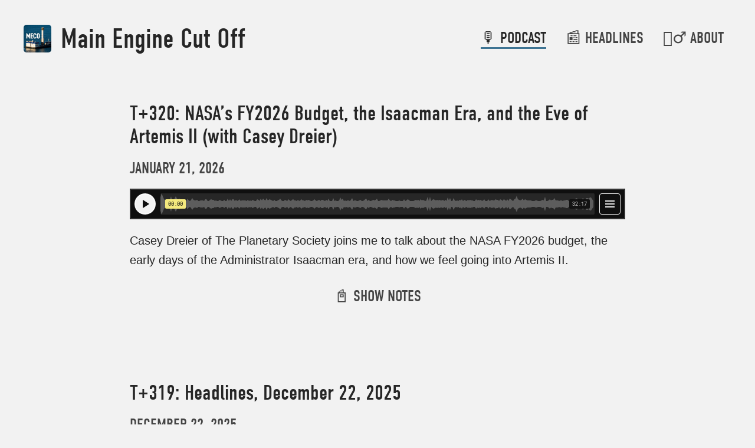

--- FILE ---
content_type: text/html; charset=UTF-8
request_url: https://mainenginecutoff.com/podcast/
body_size: 4110
content:
<!DOCTYPE html>
<html class="no-js">
<head>
	<meta charset="utf-8">
	<meta http-equiv="X-UA-Compatible" content="IE=edge,chrome=1">
	<title>Podcast - Main Engine Cut Off</title>
	<meta name="description" content="Opinion and analysis of spaceflight, exploration, policy, and strategy, by Anthony Colangelo.
Find the show wherever you get your podcasts.">
	<meta name="keywords" content="meco, spaceflight, podcast, blog"/>
	<meta name="viewport" content="width=device-width, initial-scale=1, viewport-fit=cover">
	<link rel="stylesheet" href="https://mainenginecutoff.com/css/style.css">
	<link rel="alternate" type="application/rss+xml" title="Main Engine Cut Off" href="https://feeds.simplecast.com/Zg9AF5cA" />
	<link rel="icon" href="/favicon.png">
	<meta property="og:site_name" content="Main Engine Cut Off">
	<meta property="og:type" content="website"/>
	<meta property="og:url" content="https://mainenginecutoff.com/podcast/" />
		
<meta property="og:title" content="Podcast"/>
<meta property="og:description" content="Opinion and analysis of spaceflight, exploration, policy, and strategy, by Anthony Colangelo.
Find the show wherever you get your podcasts."/>
<meta property="og:image" content="/m/misc/_large/meco.jpg"/>
</head>
<body class="listing episode">
	<header>
			<h1><a href="https://mainenginecutoff.com/" class="logo"><img src="/m/misc/_small/meco.jpg" /> Main Engine Cut Off</a></h1>
		<nav>
	<ul>
																																	<li><a href="https://mainenginecutoff.com/podcast" class=" current">🎙 Podcast</a></li>
																												<li><a href="https://mainenginecutoff.com/headlines">📰 Headlines</a></li>
																												<li><a href="https://mainenginecutoff.com/about">🙋‍♂️ About</a></li>
		</ul>
</nav>
		</header>
	
	<main id="content">
		<section class="listing">
				
					
<article class="teaser episode">
	<h2><a href="https://mainenginecutoff.com/podcast/320">T+320: NASA’s FY2026 Budget, the Isaacman Era, and the Eve of Artemis II (with Casey Dreier)</a></h2>
		<p class="meta"><time><a href="https://mainenginecutoff.com/podcast/320">January 21, 2026</a></time></p>
	
	<div class="player audio">
	<iframe height="52px" width="100%" frameborder="no" scrolling="no" seamless src="https://player.simplecast.com/8336442c-5a04-4262-9dd3-43974d63675a?dark=true"></iframe>
	<noscript>
		<p><a href="https://cdn.simplecast.com/audio/232ec5f9-c8b1-4198-a24e-3a96d4edfad7/episodes/8336442c-5a04-4262-9dd3-43974d63675a/audio/8207d786-9501-430d-a4dc-66cc76565510/default_tc.mp3">Download episode (MP3)</a></p>
	</noscript>
</div>

		
	<div class="description">
		<p>			Casey Dreier of The Planetary Society joins me to talk about the NASA FY2026 budget, the early days of the Administrator Isaacman era, and how we feel going into Artemis II.
		</p>	</div>
	
<p class="cta"><a href="https://mainenginecutoff.com/podcast/320">📓 Show Notes</a></p>
</article>
					
<article class="teaser episode">
	<h2><a href="https://mainenginecutoff.com/podcast/319">T+319: Headlines, December 22, 2025</a></h2>
		<p class="meta"><time><a href="https://mainenginecutoff.com/podcast/319">December 22, 2025</a></time></p>
	
	<div class="player audio">
	<iframe height="52px" width="100%" frameborder="no" scrolling="no" seamless src="https://player.simplecast.com/0e9e717a-a042-4a07-ac9a-2610d7b4f636?dark=true"></iframe>
	<noscript>
		<p><a href="https://cdn.simplecast.com/audio/232ec5f9-c8b1-4198-a24e-3a96d4edfad7/episodes/0e9e717a-a042-4a07-ac9a-2610d7b4f636/audio/a7d42c69-1234-4a77-83c8-3be347f12ff1/default_tc.mp3">Download episode (MP3)</a></p>
	</noscript>
</div>

		
	<div class="description">
		<p>			A holiday special! Enjoy this week’s episode of Headlines free. It’s an absolute monster episode—way longer than usual Headlines episodes, I promise—but it’s a great example of what you get when you support the show over at mainenginecutoff.com/support.
		</p>	</div>
	
<p class="cta"><a href="https://mainenginecutoff.com/podcast/319">📓 Show Notes</a></p>
</article>
					
<article class="teaser episode">
	<h2><a href="https://mainenginecutoff.com/podcast/318">T+318: General Chance Saltzman, Chief of Space Operations, United States Space Force</a></h2>
		<p class="meta"><time><a href="https://mainenginecutoff.com/podcast/318">December 17, 2025</a></time></p>
	
	<div class="player audio">
	<iframe height="52px" width="100%" frameborder="no" scrolling="no" seamless src="https://player.simplecast.com/083db879-bea5-4975-85b5-c94e4c2bdb57?dark=true"></iframe>
	<noscript>
		<p><a href="https://cdn.simplecast.com/audio/232ec5f9-c8b1-4198-a24e-3a96d4edfad7/episodes/083db879-bea5-4975-85b5-c94e4c2bdb57/audio/e7372dda-54f8-40ae-b6c3-d23e28631881/default_tc.mp3">Download episode (MP3)</a></p>
	</noscript>
</div>

			<figure>
			<img src="/m/episode/_large/T318.jpg" alt="T318">
		</figure>
		
	<div class="description">
		<p>			Yesterday, I had the chance to visit the Pentagon and sit down with General Chance Saltzman, Chief of Space Operations—the head of the United States Space Force. We talk about the service 6 years into its existence, the state of acquisitions, the threats and space environment today, and what the future may hold for the Space Force when it comes to human spaceflight.
		</p>	</div>
	
<p class="cta"><a href="https://mainenginecutoff.com/podcast/318">📓 Show Notes</a></p>
</article>
					
<article class="teaser episode">
	<h2><a href="https://mainenginecutoff.com/podcast/317">T+317: Isaacman Renomination Hearing, Starliner Flights Cut, Starship at SLC-37, Zhuque-3 Almost Sticks the Landing, and More (with Stephen Clark)</a></h2>
		<p class="meta"><time><a href="https://mainenginecutoff.com/podcast/317">December 8, 2025</a></time></p>
	
	<div class="player audio">
	<iframe height="52px" width="100%" frameborder="no" scrolling="no" seamless src="https://player.simplecast.com/613ed8a8-47c2-418e-934f-5c0aa8ab72e8?dark=true"></iframe>
	<noscript>
		<p><a href="https://cdn.simplecast.com/audio/232ec5f9-c8b1-4198-a24e-3a96d4edfad7/episodes/613ed8a8-47c2-418e-934f-5c0aa8ab72e8/audio/9f097de6-4e86-447f-913d-3655c550dd4b/default_tc.mp3">Download episode (MP3)</a></p>
	</noscript>
</div>

		
	<div class="description">
		<p>			Stephen Clark of Ars Technica joins me to talk about a ton of stories in the news—Jared Isaacman was back in front of Congress, a few Starliner flights have been cut from the ISS manifest, Starship received environmental approval to proceed at SLC-37, Zhuque-3 almost stuck its first landing attempt, the Soyuz launch pad fell apart at Baikonur, and the Space Force has a new mission naming scheme.
		</p>	</div>
	
<p class="cta"><a href="https://mainenginecutoff.com/podcast/317">📓 Show Notes</a></p>
</article>
					
<article class="teaser episode">
	<h2><a href="https://mainenginecutoff.com/podcast/316">T+316: New Glenn’s Second Launch, First Landing, and Upgrade Roadmap</a></h2>
		<p class="meta"><time><a href="https://mainenginecutoff.com/podcast/316">November 26, 2025</a></time></p>
	
	<div class="player audio">
	<iframe height="52px" width="100%" frameborder="no" scrolling="no" seamless src="https://player.simplecast.com/6f6a127b-a919-4e7b-a8a8-2bd22dc3e2a0?dark=true"></iframe>
	<noscript>
		<p><a href="https://cdn.simplecast.com/audio/232ec5f9-c8b1-4198-a24e-3a96d4edfad7/episodes/6f6a127b-a919-4e7b-a8a8-2bd22dc3e2a0/audio/7a8301f6-9111-4faa-ac8d-3a5415798684/default_tc.mp3">Download episode (MP3)</a></p>
	</noscript>
</div>

		
	<div class="description">
		<p>			Blue Origin is fresh off an incredible few weeks—a successful second launch and first landing of New Glenn, followed by an exciting unveil of upgrades to the vehicle, including an enormous new version, New Glenn 9x4.
		</p>	</div>
	
<p class="cta"><a href="https://mainenginecutoff.com/podcast/316">📓 Show Notes</a></p>
</article>
					
<article class="teaser episode">
	<h2><a href="https://mainenginecutoff.com/podcast/315">T+315: Autonomy in Space (with Simone D’Amico, DJ Bush, and Al Tadros)</a></h2>
		<p class="meta"><time><a href="https://mainenginecutoff.com/podcast/315">November 11, 2025</a></time></p>
	
	<div class="player audio">
	<iframe height="52px" width="100%" frameborder="no" scrolling="no" seamless src="https://player.simplecast.com/b288a075-162b-4e59-9737-aec940704ddc?dark=true"></iframe>
	<noscript>
		<p><a href="https://cdn.simplecast.com/audio/232ec5f9-c8b1-4198-a24e-3a96d4edfad7/episodes/b288a075-162b-4e59-9737-aec940704ddc/audio/13a80e6a-b68b-4689-8d69-88c98711cd68/default_tc.mp3">Download episode (MP3)</a></p>
	</noscript>
</div>

		
	<div class="description">
		<p>			Simone D’Amico of Stanford and EraDrive, DJ Bush of NVIDIA, and Al Tadros of Redwire join me to talk about autonomy in space, to get into the specific details of what they’re working on and how it comes together, and what it may do for the industry in the next few years.
		</p>	</div>
	
<p class="cta"><a href="https://mainenginecutoff.com/podcast/315">📓 Show Notes</a></p>
</article>
					
<article class="teaser episode">
	<h2><a href="https://mainenginecutoff.com/podcast/314">T+314: Jockeying for the Artemis 3 Lander, and the NASA Administrator Position</a></h2>
		<p class="meta"><time><a href="https://mainenginecutoff.com/podcast/314">October 31, 2025</a></time></p>
	
	<div class="player audio">
	<iframe height="52px" width="100%" frameborder="no" scrolling="no" seamless src="https://player.simplecast.com/45b052c8-4a70-4a7a-92b8-c08ce062a3a6?dark=true"></iframe>
	<noscript>
		<p><a href="https://cdn.simplecast.com/audio/232ec5f9-c8b1-4198-a24e-3a96d4edfad7/episodes/45b052c8-4a70-4a7a-92b8-c08ce062a3a6/audio/851dfa14-5dd1-4c6a-bc73-be6d255dc7ee/default_tc.mp3">Download episode (MP3)</a></p>
	</noscript>
</div>

		
	<div class="description">
		<p>			Thinking through the chaos that has ensued over the NASA Administrator role, the Artemis 3 lander acceleration movement, the SpaceX Starship HLS update, and a bit on how we actually got here.
		</p>	</div>
	
<p class="cta"><a href="https://mainenginecutoff.com/podcast/314">📓 Show Notes</a></p>
</article>
					
<article class="teaser episode">
	<h2><a href="https://mainenginecutoff.com/podcast/313">T+313: Starlink, Kuiper, Project Bromo, and More (with Caleb Henry)</a></h2>
		<p class="meta"><time><a href="https://mainenginecutoff.com/podcast/313">October 30, 2025</a></time></p>
	
	<div class="player audio">
	<iframe height="52px" width="100%" frameborder="no" scrolling="no" seamless src="https://player.simplecast.com/a9a3f521-1ce6-4f86-9e5d-fd24de6d5631?dark=true"></iframe>
	<noscript>
		<p><a href="https://cdn.simplecast.com/audio/232ec5f9-c8b1-4198-a24e-3a96d4edfad7/episodes/a9a3f521-1ce6-4f86-9e5d-fd24de6d5631/audio/ba8bf917-7947-4475-879d-adbe297612a4/default_tc.mp3">Download episode (MP3)</a></p>
	</noscript>
</div>

		
	<div class="description">
		<p>			Caleb Henry, Director of Research at Quilty Space, joins me (in studio!) to talk about Starlink V3, Starlink satellite relay, Kuiper’s rollout, the Airbus-Thales-Leonardo merger, and the future of Iridium.
		</p>	</div>
	
<p class="cta"><a href="https://mainenginecutoff.com/podcast/313">📓 Show Notes</a></p>
</article>
					
<article class="teaser episode">
	<h2><a href="https://mainenginecutoff.com/podcast/312">T+312: Starship Flight 11, Space Policy, and Priorities (with Miles O’Brien)</a></h2>
		<p class="meta"><time><a href="https://mainenginecutoff.com/podcast/312">October 17, 2025</a></time></p>
	
	<div class="player audio">
	<iframe height="52px" width="100%" frameborder="no" scrolling="no" seamless src="https://player.simplecast.com/a4bd3b20-1e1f-47c2-a787-f1655ccbeb02?dark=true"></iframe>
	<noscript>
		<p><a href="https://cdn.simplecast.com/audio/232ec5f9-c8b1-4198-a24e-3a96d4edfad7/episodes/a4bd3b20-1e1f-47c2-a787-f1655ccbeb02/audio/817698bd-6d66-43a8-8d72-36fa0214bd9e/default_tc.mp3">Download episode (MP3)</a></p>
	</noscript>
</div>

		
	<div class="description">
		<p>			Miles O’Brien, science correspondent for PBS News and CNN space analyst, joins me to talk about Starship Flight 11, the current space policy landscape including the ongoing government shutdown, the possible return of Jared Isaacman, and what to do about all the competing budget priorities at NASA.
		</p>	</div>
	
<p class="cta"><a href="https://mainenginecutoff.com/podcast/312">📓 Show Notes</a></p>
</article>
					
<article class="teaser episode">
	<h2><a href="https://mainenginecutoff.com/podcast/311">T+311: Phil McAlister on Commercial LEO and NASA’s Human Spaceflight Budget</a></h2>
		<p class="meta"><time><a href="https://mainenginecutoff.com/podcast/311">October 10, 2025</a></time></p>
	
	<div class="player audio">
	<iframe height="52px" width="100%" frameborder="no" scrolling="no" seamless src="https://player.simplecast.com/0ccffa20-5cbc-4c87-b509-e359373d1e4d?dark=true"></iframe>
	<noscript>
		<p><a href="https://cdn.simplecast.com/audio/232ec5f9-c8b1-4198-a24e-3a96d4edfad7/episodes/0ccffa20-5cbc-4c87-b509-e359373d1e4d/audio/62d27c96-d6fd-4c58-81d5-ab37c02d21fb/default_tc.mp3">Download episode (MP3)</a></p>
	</noscript>
</div>

		
	<div class="description">
		<p>			Phil McAlister, former Director of NASA’s Commercial Space Division, joins me to talk about the Commercial LEO Destinations program, the budgetary issues facing NASA and its human spaceflight programs, and to share his perspective on the last (and next) few years in these areas.
		</p>	</div>
	
<p class="cta"><a href="https://mainenginecutoff.com/podcast/311">📓 Show Notes</a></p>
</article>
		
		


<nav class="pagination">
		
	<p class="current">Page 1 of 33</p>

		<a href="https://mainenginecutoff.com/podcast/p2" class="older">Older &rarr;</a>
	</nav>
	</section>
	</main>
	
	<footer>
		<nav>
	<ul>
																												<li><a href="https://mainenginecutoff.com/podcast" class=" current">Podcast</a></li>
																												<li><a href="https://mainenginecutoff.com/headlines">Headlines</a></li>
																												<li><a href="https://mainenginecutoff.com/subscribe">Subscribe</a></li>
																												<li><a href="https://mainenginecutoff.com/support">Support</a></li>
		</ul>
</nav>
	<ul class="social">
		<li><a href="https://twitter.com/wehavemeco"><i class="fab fa-twitter" alt="Twitter (@WeHaveMECO)"></i></a></li>
		<li><a href="mailto:anthony@mainenginecutoff.com"><i class="fas fa-envelope" alt="Email (anthony@mainenginecutoff.com)"></i></a></li>
	</ul>
		<form action="https://mainenginecutoff.com/search">
	<label for="search">Search the archives</label>
	<input type="search" id="search" name="q">
    <input type="submit" value="Search">
</form>
		<div class="postscript">
		<p>An <a href="https://offnom.com">Off-Nominal Studios</a> production by <a href="https://acolangelo.com">Anthony Colangelo</a>.</p>
		<p>&copy; 2026 <a href="https://colangelo.co">Colangelo Studios</a>.</p>
	</div>
		</footer>
	<script type="text/javascript" src="//use.typekit.net/hsq0oqt.js"></script>
	<script type="text/javascript">try{Typekit.load({ async: true });}catch(e){}</script>
	<script src="https://kit.fontawesome.com/d55eee3f26.js" crossorigin="anonymous"></script>
	</body>
</html>

--- FILE ---
content_type: text/css
request_url: https://mainenginecutoff.com/css/style.css
body_size: 3826
content:
/*! normalize.css v8.0.0 | MIT License | github.com/necolas/normalize.css */html{line-height:1.15;-webkit-text-size-adjust:100%}body{margin:0}h1{font-size:2em;margin:0.67em 0}hr{-webkit-box-sizing:content-box;box-sizing:content-box;height:0;overflow:visible}pre{font-family:monospace, monospace;font-size:1em}a{background-color:transparent}abbr[title]{border-bottom:none;text-decoration:underline;-webkit-text-decoration:underline dotted;text-decoration:underline dotted}b,strong{font-weight:bolder}code,kbd,samp{font-family:monospace, monospace;font-size:1em}small{font-size:80%}sub,sup{font-size:75%;line-height:0;position:relative;vertical-align:baseline}sub{bottom:-0.25em}sup{top:-0.5em}img{border-style:none}button,input,optgroup,select,textarea{font-family:inherit;font-size:100%;line-height:1.15;margin:0}button,input{overflow:visible}button,select{text-transform:none}button,[type="button"],[type="reset"],[type="submit"]{-webkit-appearance:button}button::-moz-focus-inner,[type="button"]::-moz-focus-inner,[type="reset"]::-moz-focus-inner,[type="submit"]::-moz-focus-inner{border-style:none;padding:0}button:-moz-focusring,[type="button"]:-moz-focusring,[type="reset"]:-moz-focusring,[type="submit"]:-moz-focusring{outline:1px dotted ButtonText}fieldset{padding:0.35em 0.75em 0.625em}legend{-webkit-box-sizing:border-box;box-sizing:border-box;color:inherit;display:table;max-width:100%;padding:0;white-space:normal}progress{vertical-align:baseline}textarea{overflow:auto}[type="checkbox"],[type="radio"]{-webkit-box-sizing:border-box;box-sizing:border-box;padding:0}[type="number"]::-webkit-inner-spin-button,[type="number"]::-webkit-outer-spin-button{height:auto}[type="search"]{-webkit-appearance:textfield;outline-offset:-2px}[type="search"]::-webkit-search-decoration{-webkit-appearance:none}::-webkit-file-upload-button{-webkit-appearance:button;font:inherit}details{display:block}summary{display:list-item}template{display:none}[hidden]{display:none}/*! HTML5 Boilerplate v6.1.0 | MIT License | https://html5boilerplate.com/ */html{color:#222;font-size:1em;line-height:1.4}hr{display:block;height:1px;border:0;border-top:1px solid #ccc;margin:1em 0;padding:0}audio,canvas,iframe,img,svg,video{vertical-align:middle}fieldset{border:0;margin:0;padding:0}textarea{resize:vertical}.browserupgrade{margin:0.2em 0;background:#ccc;color:#000;padding:0.2em 0}.hidden{display:none !important}.visuallyhidden{border:0;clip:rect(0 0 0 0);height:1px;margin:-1px;overflow:hidden;padding:0;position:absolute;width:1px;white-space:nowrap}.visuallyhidden.focusable:active,.visuallyhidden.focusable:focus{clip:auto;height:auto;margin:0;overflow:visible;position:static;width:auto;white-space:inherit}.invisible{visibility:hidden}.clearfix:before,.clearfix:after{content:" ";display:table}.clearfix:after{clear:both}@media print{*,*:before,*:after{background:transparent !important;color:#000 !important;-webkit-box-shadow:none !important;box-shadow:none !important;text-shadow:none !important}a,a:visited{text-decoration:underline}a[href]:after{content:" (" attr(href) ")"}abbr[title]:after{content:" (" attr(title) ")"}a[href^="#"]:after,a[href^="javascript:"]:after{content:""}pre{white-space:pre-wrap !important}pre,blockquote{border:1px solid #999;page-break-inside:avoid}thead{display:table-header-group}tr,img{page-break-inside:avoid}p,h2,h3{orphans:3;widows:3}h2,h3{page-break-after:avoid}}body>header,body>footer,body>main{max-width:840px;margin-left:auto;margin-right:auto;padding-left:20px;padding-right:20px}@media (min-width: 40em){body>header,body>footer,body>main{padding-left:40px;padding-right:40px}}body>header,body>footer{max-width:1280px}h5,h6,body,form input[type="text"],form input[type="email"],form input[type="search"]{font-family:-apple-system-font, -apple-system, BlinkMacSystemFont, "Helvetica Neue", Helvetica, sans-serif;font-style:normal}h1,article header h2,.feature h2,body.entry-search main>header h2,body.newsletter main>header h2,h2,h3,p.meta,nav.pagination a,nav.pagination .current,.cta,body>header nav a,body>footer nav a,body>footer .social a,h4,form input[type="submit"]{font-family:"din-condensed-web", -apple-system-font, -apple-system, BlinkMacSystemFont, "Helvetica Neue", Helvetica, sans-serif;font-weight:normal;line-height:1.1em}h1,article header h2,.feature h2,body.entry-search main>header h2,body.newsletter main>header h2{font-size:1.777em}@media (min-width: 45em){h1,article header h2,.feature h2,body.entry-search main>header h2,body.newsletter main>header h2{font-size:2.369em}}h2{font-size:1.333em}@media (min-width: 45em){h2{font-size:1.777em}}h3,p.meta,nav.pagination a,nav.pagination .current,.cta,body>header nav a,body>footer nav a,body>footer .social a{font-size:1em}@media (min-width: 45em){h3,p.meta,nav.pagination a,nav.pagination .current,.cta,body>header nav a,body>footer nav a,body>footer .social a{font-size:1.333em}}h4{font-size:1em}h5{font-weight:bold}h6{font-weight:bold;font-size:0.75em}html{background:#f2f2f2}@media (prefers-color-scheme: dark){html{background:#262626}}body{font-size:20px;line-height:1.5;color:#262626}@media (prefers-color-scheme: dark){body{color:#f2f2f2}}::-moz-selection{background:#d5e6f0;text-shadow:none}::selection{background:#d5e6f0;text-shadow:none}h1,h2,h3,h4,h5,h6{margin:0}h1 a,h1 a,article header h2 a,.feature h2 a,body.entry-search main>header h2 a,body.newsletter main>header h2 a,h2 a,h2 a{text-decoration:inherit;color:inherit}h1 a:hover,h1 a:focus,h1 a:hover,article header h2 a:hover,.feature h2 a:hover,body.entry-search main>header h2 a:hover,body.newsletter main>header h2 a:hover,h1 a:focus,article header h2 a:focus,.feature h2 a:focus,body.entry-search main>header h2 a:focus,body.newsletter main>header h2 a:focus,h2 a:hover,h2 a:focus,h2 a:hover,h2 a:focus{text-decoration:underline;color:inherit}strong,b{font-weight:bold}em{font-style:italic}p,ul,ol{margin:0 0 10px;line-height:1.65}@media (min-width: 45em){p,ul,ol{margin-bottom:20px}}p:last-child,ul:last-child,ol:last-child{margin-bottom:0}ul,ol{padding-left:30px}@media (min-width: 45em){ul,ol{padding-left:40px}}li{margin-bottom:10px}a{text-decoration:none;color:#3e7493}@media (prefers-color-scheme: dark){a{color:#66a3c6}}a:hover,a:focus{text-decoration:underline}p.meta,nav.pagination a,nav.pagination .current,.cta{text-transform:uppercase}p.meta,p.meta a,nav.pagination a,nav.pagination .current,.cta,nav.pagination a a,nav.pagination .current a,.cta a{color:#444}@media (prefers-color-scheme: dark){p.meta,p.meta a,nav.pagination a,nav.pagination .current,.cta,nav.pagination a a,nav.pagination .current a,.cta a{color:#ccc}}p.meta a:hover,p.meta a:focus,nav.pagination a a:hover,nav.pagination .current a:hover,.cta a:hover,nav.pagination a a:focus,nav.pagination .current a:focus,.cta a:focus{text-decoration:none;color:#3e7493}@media (prefers-color-scheme: dark){p.meta a:hover,p.meta a:focus,nav.pagination a a:hover,nav.pagination .current a:hover,.cta a:hover,nav.pagination a a:focus,nav.pagination .current a:focus,.cta a:focus{color:#66a3c6}}img{max-width:100%}figure{margin:0}blockquote{position:relative;left:2px;width:98%;margin:0;padding-left:20px;border-left:2px solid #444}@media (prefers-color-scheme: dark){blockquote{border-color:#9f9f9f}}blockquote p,blockquote li{color:#444}@media (prefers-color-scheme: dark){blockquote p,blockquote li{color:#9f9f9f}}blockquote p{margin-bottom:20px;line-height:1.5}blockquote cite p:first-child:before{content:'– '}nav.pagination{clear:both;overflow:hidden;position:relative;margin:40px 0;text-align:center}nav.pagination:first-child{margin-top:0}nav.pagination a,nav.pagination .current{margin:0;text-decoration:none}nav.pagination .current a{font-size:1em}nav.pagination a:hover,nav.pagination a:focus{color:#3e7493}@media (prefers-color-scheme: dark){nav.pagination a:hover,nav.pagination a:focus{color:#66a3c6}}@media (min-width: 350px){nav.pagination .older,nav.pagination .newer{position:absolute;top:0}nav.pagination .older{float:right;right:0}nav.pagination .newer{float:left;left:0}}.cta{text-align:center;margin-top:20px}@media (min-width: 60em){.cta{margin-top:30px}}.cta a{display:inline-block;margin:0 10px 10px;text-decoration:none;color:#444}@media (prefers-color-scheme: dark){.cta a{color:#ccc}}.cta a:hover,.cta a:focus{color:#3e7493}@media (prefers-color-scheme: dark){.cta a:hover,.cta a:focus{color:#66a3c6}}.cta a i{margin-right:10px}.button,.cta a.button{display:inline-block;margin:10px;padding:10px 20px;border-radius:6.66667px;background:#444;color:#f2f2f2}@media (prefers-color-scheme: dark){.button,.cta a.button{background:#ccc;color:#262626}}.button:hover,.button:focus,.cta a.button:hover,.cta a.button:focus{background:#3e7493}@media (prefers-color-scheme: dark){.button:hover,.button:focus,.cta a.button:hover,.cta a.button:focus{background:#66a3c6}}form{position:relative;height:40px}form label{position:absolute;left:-9999px}form input{display:block}form input[type="text"],form input[type="email"],form input[type="search"]{width:100%;height:100%;line-height:40px;padding:5px 80px 5px 20px;border:1px solid #444;border-radius:20px;background:#f2f2f2;color:#262626;-webkit-box-sizing:border-box;box-sizing:border-box}form input[type="text"]:focus,form input[type="email"]:focus,form input[type="search"]:focus{outline:none;border-color:#66a3c6}@media (prefers-color-scheme: dark){form input[type="text"],form input[type="email"],form input[type="search"]{border-color:#ccc;background:#262626;color:#f2f2f2}}form input[type="submit"]{position:absolute;top:2px;right:5px;width:80px;height:100%;border:none;background:none;text-transform:uppercase;color:#444;-webkit-box-sizing:border-box;box-sizing:border-box;cursor:pointer}form input[type="submit"]:hover,form input[type="submit"]:focus{color:#3e7493}@media (prefers-color-scheme: dark){form input[type="submit"]:hover,form input[type="submit"]:focus{color:#66a3c6}}@media (prefers-color-scheme: dark){form input[type="submit"]{color:#ccc}}body>header{padding-top:40px;padding-bottom:40px}body>header .logo{display:block;text-align:center}body>header .logo:hover,body>header .logo:focus{text-decoration:none}body>header .logo img{position:relative;top:-4px;display:inline-block;max-width:1em;margin-right:5px;border-radius:5px}@media (max-width: 330px){body>header .logo{font-size:90%}}body>header nav{margin-top:20px}body>header nav a{font-size:1.333em;text-transform:uppercase;color:#444}@media (prefers-color-scheme: dark){body>header nav a{color:#ccc}}body>header nav a:hover,body>header nav a:focus,body>header nav a.current{text-decoration:none;border-bottom:3px solid #ccc;color:#262626}@media (prefers-color-scheme: dark){body>header nav a:hover,body>header nav a:focus,body>header nav a.current{border-color:#444;color:#f2f2f2}}body>header nav a.current{border-color:#3e7493}@media (prefers-color-scheme: dark){body>header nav a.current{border-color:#66a3c6}}body>header nav ul{padding:0;list-style:none;text-align:center}body>header nav li{display:inline-block;margin:0 10px 20px}body>header nav li:last-child{margin-bottom:0}@media (max-width: 330px){body>header nav li{display:block}}@media (min-width: 45em){body>header nav li{margin:0 13.33333px 20px}}@media (min-width: 60em){body>header{overflow:hidden;margin-bottom:40px}body>header h1{float:left}body>header nav{float:right;margin:10px 0 0}body>header nav li{margin-bottom:0}}body.home>header{margin-bottom:40px}@media (min-width: 60em){body.home>header{padding-top:80px;margin-bottom:80px}body.home>header h1{float:none}body.home>header nav{float:none;margin:40px 0 0}}body.home>header .intro{max-width:640px;margin:0 auto;text-align:center}body.home>header .intro .art{display:inline-block;display:inline-block;width:60%;max-width:160px;border-radius:5%;overflow:hidden}body.home>header .intro img{float:none;width:100%}body.home>header .intro h1{margin:20px 0 0}@media (min-width: 30em){body.home>header .intro h1{font-size:2.369em}}body.home>header .intro p{margin:10px 0 0}@media (min-width: 45em){body.home>header .intro{display:-webkit-box;display:-ms-flexbox;display:flex;-webkit-box-align:center;-ms-flex-align:center;align-items:center}body.home>header .intro .art{float:left;display:block;width:30%;max-width:none}body.home>header .intro .text{width:70%;float:right;text-align:left;-webkit-box-sizing:border-box;box-sizing:border-box;padding-left:20px}body.home>header .intro h1{margin-top:0}}body.home>header nav{clear:both;margin-top:40px}@media (min-width: 45em){body.home>header nav{margin-top:60px}}body>footer{overflow:hidden;position:relative;margin-top:80px;padding-top:40px;text-align:center}@media (min-width: 60em){body>footer{margin-top:120px}}body>footer:before{content:'';display:block;position:absolute;height:1px;top:0;left:20px;right:20px;background:#ccc}@media (prefers-color-scheme: dark){body>footer:before{background:#444}}@media (min-width: 40em){body>footer:before{left:40px;right:40px}}body>footer nav a,body>footer .social a{text-transform:uppercase;color:#444}@media (prefers-color-scheme: dark){body>footer nav a,body>footer .social a{color:#ccc}}body>footer nav a:hover,body>footer nav a:focus,body>footer .social a:hover,body>footer .social a:focus{color:#262626}@media (prefers-color-scheme: dark){body>footer nav a:hover,body>footer nav a:focus,body>footer .social a:hover,body>footer .social a:focus{color:#f2f2f2}}body>footer ul{padding:0;list-style:none}body>footer li{display:inline-block;margin:0 10px}body>footer .social{margin-top:20px}body>footer form{clear:both;max-width:640px;margin:40px auto}body>footer .postscript{font-size:0.75em;margin:40px 0}body>footer .postscript p{margin:0}body>footer .postscript p:first-child{margin-bottom:10px}body>footer .postscript a{text-decoration:underline;color:inherit}body>footer .postscript a:hover,body>footer .postscript a:focus{color:#3e7493}@media (prefers-color-scheme: dark){body>footer .postscript a:hover,body>footer .postscript a:focus{color:#66a3c6}}@media (min-width: 40em){body>footer nav{float:left;width:80%;text-align:left}body>footer nav li{margin:0 20px 0 0}body>footer .social{float:right;width:20%;margin-top:0;text-align:right}body>footer .social li{margin-right:0;margin:0 0 0 20px}body>footer form{margin-top:80px}}body>main header form{margin:20px 0}@media (min-width: 45em){body>main header form{margin:30px 0;height:80px}body>main header form input{font-size:1.333em}body>main header form input[type="text"],body>main header form input[type="email"],body>main header form input[type="search"]{border-radius:40px;padding-left:40px;padding-right:120px}body>main header form input[type="submit"]{width:120px;top:1px}}article header,article h2,article .player{margin-bottom:10px}@media (min-width: 45em){article header,article h2,article .player{margin-bottom:20px}}article h2 a i{position:relative;display:inline-block;fill:#444;margin-left:10px;top:-3px}@media (prefers-color-scheme: dark){article h2 a i{fill:#ccc}}article h2 a:hover i,article h2 a:focus i{fill:#3e7493}@media (prefers-color-scheme: dark){article h2 a:hover i,article h2 a:focus i{fill:#66a3c6}}article .player.audio{background:#0F0F0F;height:52px}article .player.video{position:relative;height:0;padding-bottom:56.25%}article .player.video iframe{position:absolute;width:100%;height:100%;padding:0}article.entry .pagination{margin-top:80px}article.teaser,section.feature{margin-bottom:80px}@media (min-width: 60em){article.teaser,section.feature{margin-bottom:120px}}[class*="matrix-"]{margin:20px 0}.footnotes{position:relative;margin-top:40px;padding:40px 0;border-top:1px solid #ccc;font-size:80%}@media (prefers-color-scheme: dark){.footnotes{border-color:#444}}.footnotes ol{padding-right:40px}.footnotes li{margin-bottom:20px}.footnotes a{text-decoration:underline;color:inherit}.footnotes a:hover,.footnotes a:focus{color:#3e7493}@media (prefers-color-scheme: dark){.footnotes a:hover,.footnotes a:focus{color:#66a3c6}}.feature h5{display:inline-block;margin-bottom:10px;text-transform:uppercase;background:#66a3c6;color:#262626;padding:5px 10px}.feature h2,.feature .player{margin-bottom:10px}@media (min-width: 45em){.feature h2,.feature .player{margin-bottom:20px}}@media (min-width: 45em){section.listing .pagination:first-child{margin-bottom:80px}}body.entry-search main>header,body.newsletter main>header{margin-top:0;margin-bottom:40px;text-align:center}body.entry-search main>header h2,body.newsletter main>header h2{margin:0 0 10px}body.entry-search main>header p,body.newsletter main>header p{margin-bottom:20px}body.newsletter main{max-width:640px}.subscriptions{overflow:hidden;max-width:360px;margin:0 auto;padding:20px;font-weight:bold;list-style:none}@media (min-width: 45em){.subscriptions{display:grid;grid-template-columns:1fr 1fr;-webkit-column-gap:20px;-moz-column-gap:20px;column-gap:20px;row-gap:40px;max-width:640px}}.subscriptions li{display:block;margin-bottom:40px}@media (min-width: 45em){.subscriptions li{margin-bottom:0}}.subscriptions a{display:block;border-radius:10px;text-decoration:none;color:#262626}@media (prefers-color-scheme: dark){.subscriptions a{color:#f2f2f2}}.subscriptions a:hover,.subscriptions a:focus{color:#3e7493}@media (prefers-color-scheme: dark){.subscriptions a:hover,.subscriptions a:focus{color:#66a3c6}}.subscriptions img{display:inline-block;max-width:50px;margin-right:10px}
